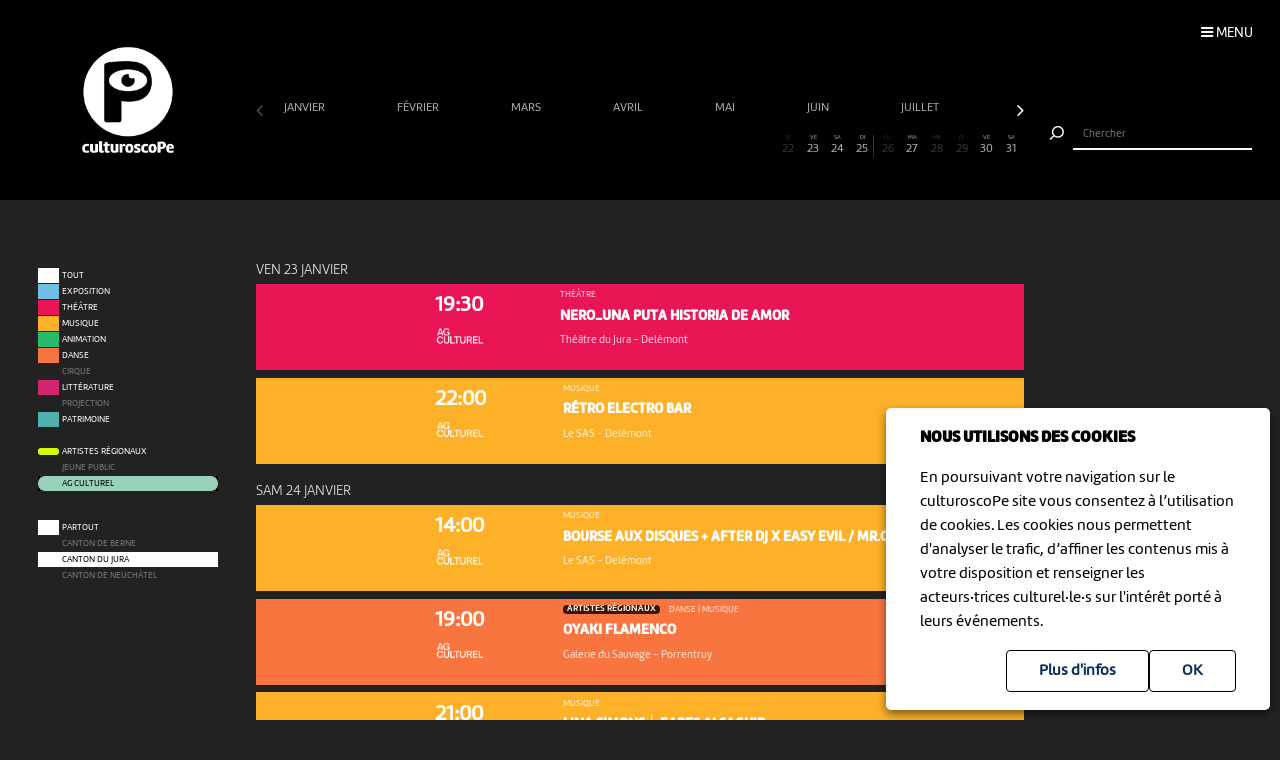

--- FILE ---
content_type: text/html; charset=UTF-8
request_url: https://www.culturoscope.ch/ag-culturel/cantonnbspdu-jura/08-2024
body_size: 9900
content:

<!DOCTYPE html>
<html lang="fr">
<head>
    <meta charset="UTF-8">
    <title>culturoscope — l’agenda culturel de l’arc jurassien</title>

    <meta name="description" content="Le culturoscope est l’agenda de toute la culture de l’arc jurassien, du Canton du Jura à celui de Neuchâtel en passant par le Jura bernois et la ville de Bienne.">
    <meta name="keywords" content="patrimoine grand chasseral orval erguel jura berne bienne sortir famille agenda culture musique milvignes théâtre danse cirque exposition concert festival exposition art littérature #cultureju #culturejube neuchatel agenda la chaux-de-fonds jura3lacs #j3l">
    <meta name="viewport" content="width=device-width, initial-scale=1, maximum-scale=1.0, minimum-scale=1.0, user-scalable=no">
    <meta name="theme-color" content="#333">

    <meta property="fb:app_id" content="1360897840723386"/>
    <meta property="og:type" content="website"/>
    <meta property="og:title" content="culturoscope — l’agenda culturel de l’arc jurassien"/>
    <meta property="og:url"
          content="https://www.culturoscope.ch/ag-culturel/cantonnbspdu-jura/08-2024"/>
    <meta property="og:description" content="Le culturoscope est l’agenda de toute la culture de l’arc jurassien, du Canton du Jura à celui de Neuchâtel en passant par le Jura bernois et la ville de Bienne."/>
    <meta property="og:site_name" content="culturoscoPe"/>
    <meta property="og:updated_time" content="1769039501"/>

  
      <meta property="og:image" content="https://www.culturoscope.ch/img/logo-rs.png">
    <meta property="og:image:width" content="1200" /><meta property="og:image:height" content="628" />
  

    <script src="https://ajax.googleapis.com/ajax/libs/jquery/3.2.1/jquery.min.js" ></script>
    <link rel="stylesheet" href="https://stackpath.bootstrapcdn.com/bootstrap/4.3.1/css/bootstrap.min.css" integrity="sha384-ggOyR0iXCbMQv3Xipma34MD+dH/1fQ784/j6cY/iJTQUOhcWr7x9JvoRxT2MZw1T" crossorigin="anonymous">
    <link rel="stylesheet" media='screen' href="https://maxcdn.bootstrapcdn.com/font-awesome/4.7.0/css/font-awesome.min.css" async>



  

    <link rel="apple-touch-icon" sizes="180x180" href="/favicon/apple-touch-icon.png">
    <link rel="icon" type="image/png" sizes="32x32" href="/favicon/favicon-32x32.png">
    <link rel="icon" type="image/png" sizes="16x16" href="/favicon/favicon-16x16.png">
    <link rel="manifest" href="/favicon/manifest.json">
    <link rel="shortcut icon" href="/favicon/favicon.ico">
    <meta name="msapplication-config" content="/favicon/browserconfig.xml">

    <link rel="stylesheet" href="/css/marine.css"/>
    <link rel="stylesheet" media='screen' href="/css/general.css?v=1.14q"/>
<!--    <link rel='stylesheet' media='screen and (min-width: 320px) and (max-width: 480px)' href="--><!--/css/mobile.css--><!--"/>-->
<!--    <link rel='stylesheet' media='screen and (device-width: 768px), (pointer: coarse)' href="--><!--/css/mobile.css--><!--"/>-->
    <link rel='stylesheet' media='screen and (max-device-width: 768px)' href="/css/mobile.css?v=1.14q"/>
  
  


  
  
    <script async src="https://www.googletagmanager.com/gtag/js?id=UA-114278497-1"></script>
    <script>
        window.dataLayer = window.dataLayer || [];

        function gtag() {
            dataLayer.push(arguments);
        }

        gtag('js', new Date());

        gtag('config', 'UA-114278497-1');
    </script>


</head>
<body id='ag-culturel' class='cantonnbspdu-jura   '>
 <form method='post' id='frmRGPD'><input type='hidden' name='rgpd' value='1' /><div id='rgpd'><p><strong>NOUS UTILISONS DES COOKIES</strong></p><p>En poursuivant votre navigation sur le culturoscoPe site vous consentez à l’utilisation de cookies. Les cookies nous permettent d'analyser le trafic, d’affiner les contenus mis à votre disposition et renseigner les acteurs·trices culturel·le·s sur l'intérêt porté à leurs événements.</p><input type='submit' class='ghost' value='OK'/>&nbsp;<a href='/declaration_rgpd'  class='ghost'>Plus d'infos</a>&nbsp;</div></form><nav id='nav'>

    <div class='items'>

        <a href='/agenda' >Agenda</a>
        <a href='/pdf' >Agenda PDF</a>
        <a href='/presentation' >Présentation</a>
        <a href='/equipe' >L'équipe</a>
        <a href='/presse' >Presse</a>
        <a href='/a_propos' >À propos</a>
        <a href='/ressources'  >Ressources</a>
        <a href='/faq' >Annoncer votre événement</a>
        <a href='/soutien' >Nous soutenir</a>
      <a href='/compte' >Connexion / Inscription</a>
        <a href='/contact' >Contact</a>

    </div>

    <div class='app-links'>
        <a href='https://itunes.apple.com/WebObjects/MZStore.woa/wa/viewSoftware?id=1165972897&mt=8'
           target='_blank'><img src='/img/b-appstore.png' alt="Télécharger dans l'App Store"></a>
<!--        <a href='https://play.google.com/store/apps/details?id=ch.giorgianni_moeschler.panorama' target='_blank'><img-->
<!--                    src='/img/b-googleplay--><!--.png' alt="Disponible sur Google Play"></a>-->
    </div>

<!--    <div class='contact'>-->
<!---->
<!--        <a href='mailto:culturoscope@forumculture.ch'>culturoscope@forumculture.ch</a><br/>-->
<!--        42, H.F. Sandoz<br/>-->
<!--        2710 Tavannes-->
<!--    </div>-->


</nav>


<div id='menu-button'>
    <span>Menu</span>
</div>

<div id='wrapper'>
    <div id="header">

        <a href='/agenda'><h1>culturoscoPe</h1></a>

      
          <div id='filter-button'>
              <div>
                  <i class='fa fa-filter'></i>
                 <span style='color:rgb()'></span>               </div>
          </div>

      
        <div id='search-button'>
            <div>
                <i class='fa fa-search'></i>
            </div>
        </div>


    </div> <!-- /header -->

    <div id='search'>
        <form method='post' action='/agenda' id='frmSearch'>
            <button type='submit'><img src='/img/b-search.png' alt='Chercher'/></button>
            <input type='search' id='search-field' name='search_string' value="" autocomplete="off"
                   placeholder="Chercher"/>
            <div id='cancel-button'><img src='/img/b-cancel.png' alt='Annuler'/></div>
            <ul id='suggestions'>

            </ul>


        </form>
    </div>


    <div id='content' class='container row '>

      

<div id="timeline">

    <div class='months scrollbar'>
        <div class='arrow left disabled'><i class='fa fa-angle-left'></i></div>
        <div class='scroll'>
            <a  class="ui"  href='/ag-culturel/cantonnbspdu-jura/01-2026' data-ui_btn='month' data-ui_value='01-2026' >janvier&nbsp;</a><a  class="ui"  href='/ag-culturel/cantonnbspdu-jura/02-2026' data-ui_btn='month' data-ui_value='02-2026' >février&nbsp;</a><a  class="ui"  href='/ag-culturel/cantonnbspdu-jura/03-2026' data-ui_btn='month' data-ui_value='03-2026' >mars&nbsp;</a><a  class="ui"  href='/ag-culturel/cantonnbspdu-jura/04-2026' data-ui_btn='month' data-ui_value='04-2026' >avril&nbsp;</a><a  class="ui"  href='/ag-culturel/cantonnbspdu-jura/05-2026' data-ui_btn='month' data-ui_value='05-2026' >mai&nbsp;</a><a  class="ui"  href='/ag-culturel/cantonnbspdu-jura/06-2026' data-ui_btn='month' data-ui_value='06-2026' >juin&nbsp;</a><a  class="ui"  href='/ag-culturel/cantonnbspdu-jura/07-2026' data-ui_btn='month' data-ui_value='07-2026' >juillet&nbsp;</a><a  class="ui"  href='/ag-culturel/cantonnbspdu-jura/08-2026' data-ui_btn='month' data-ui_value='08-2026' >août&nbsp;</a><a  class="ui"  href='/ag-culturel/cantonnbspdu-jura/09-2026' data-ui_btn='month' data-ui_value='09-2026' >septembre&nbsp;</a><a  class="ui"  href='/ag-culturel/cantonnbspdu-jura/10-2026' data-ui_btn='month' data-ui_value='10-2026' >octobre&nbsp;</a><a  class="ui"  href='/ag-culturel/cantonnbspdu-jura/11-2026' data-ui_btn='month' data-ui_value='11-2026' >novembre&nbsp;</a><a  class="ui"  href='/ag-culturel/cantonnbspdu-jura/12-2026' data-ui_btn='month' data-ui_value='12-2026' >décembre&nbsp;</a><a  class="ui"  href='/ag-culturel/cantonnbspdu-jura/01-2027' data-ui_btn='month' data-ui_value='01-2027' >janvier&nbsp;</a><a  class="empty"  href='/ag-culturel/cantonnbspdu-jura/02-2027' data-ui_btn='month' data-ui_value='02-2027' >février&nbsp;</a><a  class="ui"  href='/ag-culturel/cantonnbspdu-jura/03-2027' data-ui_btn='month' data-ui_value='03-2027' >mars&nbsp;</a><a  class="empty"  href='/ag-culturel/cantonnbspdu-jura/04-2027' data-ui_btn='month' data-ui_value='04-2027' >avril&nbsp;</a><a  class="ui"  href='/ag-culturel/cantonnbspdu-jura/05-2027' data-ui_btn='month' data-ui_value='05-2027' >mai&nbsp;</a><a  class="empty"  href='/ag-culturel/cantonnbspdu-jura/06-2027' data-ui_btn='month' data-ui_value='06-2027' >juin&nbsp;</a><a  class="empty"  href='/ag-culturel/cantonnbspdu-jura/07-2027' data-ui_btn='month' data-ui_value='07-2027' >juillet&nbsp;</a><a  class="empty"  href='/ag-culturel/cantonnbspdu-jura/08-2027' data-ui_btn='month' data-ui_value='08-2027' >août&nbsp;</a><a  class="empty"  href='/ag-culturel/cantonnbspdu-jura/09-2027' data-ui_btn='month' data-ui_value='09-2027' >septembre&nbsp;</a><a  class="ui"  href='/ag-culturel/cantonnbspdu-jura/10-2027' data-ui_btn='month' data-ui_value='10-2027' >octobre&nbsp;</a><a  class="empty"  href='/ag-culturel/cantonnbspdu-jura/11-2027' data-ui_btn='month' data-ui_value='11-2027' >novembre&nbsp;</a><a  class="empty"  href='/ag-culturel/cantonnbspdu-jura/12-2027' data-ui_btn='month' data-ui_value='12-2027' >décembre&nbsp;</a><a  class="empty"  href='/ag-culturel/cantonnbspdu-jura/01-2028' data-ui_btn='month' data-ui_value='01-2028' >janvier&nbsp;</a><a  class="empty"  href='/ag-culturel/cantonnbspdu-jura/02-2028' data-ui_btn='month' data-ui_value='02-2028' >février&nbsp;</a><a  class="empty"  href='/ag-culturel/cantonnbspdu-jura/03-2028' data-ui_btn='month' data-ui_value='03-2028' >mars&nbsp;</a><a  class="empty"  href='/ag-culturel/cantonnbspdu-jura/04-2028' data-ui_btn='month' data-ui_value='04-2028' >avril&nbsp;</a><a  class="ui"  href='/ag-culturel/cantonnbspdu-jura/05-2028' data-ui_btn='month' data-ui_value='05-2028' >mai&nbsp;</a><a  class="empty"  href='/ag-culturel/cantonnbspdu-jura/06-2028' data-ui_btn='month' data-ui_value='06-2028' >juin&nbsp;</a><a  class="empty"  href='/ag-culturel/cantonnbspdu-jura/07-2028' data-ui_btn='month' data-ui_value='07-2028' >juillet&nbsp;</a><a  class="empty"  href='/ag-culturel/cantonnbspdu-jura/08-2028' data-ui_btn='month' data-ui_value='08-2028' >août&nbsp;</a><a  class="empty"  href='/ag-culturel/cantonnbspdu-jura/09-2028' data-ui_btn='month' data-ui_value='09-2028' >septembre&nbsp;</a><a  class="empty"  href='/ag-culturel/cantonnbspdu-jura/10-2028' data-ui_btn='month' data-ui_value='10-2028' >octobre&nbsp;</a><a  class="empty"  href='/ag-culturel/cantonnbspdu-jura/11-2028' data-ui_btn='month' data-ui_value='11-2028' >novembre&nbsp;</a><a  class="empty"  href='/ag-culturel/cantonnbspdu-jura/12-2028' data-ui_btn='month' data-ui_value='12-2028' >décembre&nbsp;</a><a  class="empty"  href='/ag-culturel/cantonnbspdu-jura/01-2029' data-ui_btn='month' data-ui_value='01-2029' >janvier&nbsp;</a><a  class="empty"  href='/ag-culturel/cantonnbspdu-jura/02-2029' data-ui_btn='month' data-ui_value='02-2029' >février&nbsp;</a><a  class="empty"  href='/ag-culturel/cantonnbspdu-jura/03-2029' data-ui_btn='month' data-ui_value='03-2029' >mars&nbsp;</a><a  class="empty"  href='/ag-culturel/cantonnbspdu-jura/04-2029' data-ui_btn='month' data-ui_value='04-2029' >avril&nbsp;</a><a  class="empty"  href='/ag-culturel/cantonnbspdu-jura/05-2029' data-ui_btn='month' data-ui_value='05-2029' >mai&nbsp;</a><a  class="empty"  href='/ag-culturel/cantonnbspdu-jura/06-2029' data-ui_btn='month' data-ui_value='06-2029' >juin&nbsp;</a><a  class="empty"  href='/ag-culturel/cantonnbspdu-jura/07-2029' data-ui_btn='month' data-ui_value='07-2029' >juillet&nbsp;</a><a  class="empty"  href='/ag-culturel/cantonnbspdu-jura/08-2029' data-ui_btn='month' data-ui_value='08-2029' >août&nbsp;</a><a  class="empty"  href='/ag-culturel/cantonnbspdu-jura/09-2029' data-ui_btn='month' data-ui_value='09-2029' >septembre&nbsp;</a><a  class="empty"  href='/ag-culturel/cantonnbspdu-jura/10-2029' data-ui_btn='month' data-ui_value='10-2029' >octobre&nbsp;</a><a  class="empty"  href='/ag-culturel/cantonnbspdu-jura/11-2029' data-ui_btn='month' data-ui_value='11-2029' >novembre&nbsp;</a><a  class="empty"  href='/ag-culturel/cantonnbspdu-jura/12-2029' data-ui_btn='month' data-ui_value='12-2029' >décembre&nbsp;</a><a  class="empty"  href='/ag-culturel/cantonnbspdu-jura/01-2030' data-ui_btn='month' data-ui_value='01-2030' >janvier&nbsp;</a>        </div>
        <div class='arrow right'><i class='fa fa-angle-right'></i></div>
    </div>


    <div class='month'>

        <a href='' data-id='date-2026-01-01' data-ui_btn='day' class='empty   passed  day ui' id='day-2026-01-01'><span> JE </span> 1</a><a href='' data-id='date-2026-01-02' data-ui_btn='day' class='empty   passed  day ui' id='day-2026-01-02'><span> VE </span> 2</a><a href='' data-id='date-2026-01-03' data-ui_btn='day' class='empty sam  passed  day ui' id='day-2026-01-03'><span> SA </span> 3</a><a href='' data-id='date-2026-01-04' data-ui_btn='day' class='empty dim  passed  day ui' id='day-2026-01-04'><span> DI </span> 4</a><a href='' data-id='date-2026-01-05' data-ui_btn='day' class='empty   passed  day ui' id='day-2026-01-05'><span> LU </span> 5</a><a href='' data-id='date-2026-01-06' data-ui_btn='day' class='empty   passed  day ui' id='day-2026-01-06'><span> MA </span> 6</a><a href='' data-id='date-2026-01-07' data-ui_btn='day' class='empty   passed  day ui' id='day-2026-01-07'><span> ME </span> 7</a><a href='' data-id='date-2026-01-08' data-ui_btn='day' class='empty   passed  day ui' id='day-2026-01-08'><span> JE </span> 8</a><a href='' data-id='date-2026-01-09' data-ui_btn='day' class='empty   passed  day ui' id='day-2026-01-09'><span> VE </span> 9</a><a href='' data-id='date-2026-01-10' data-ui_btn='day' class=' sam  passed  day ui' id='day-2026-01-10'><span> SA </span> 10</a><a href='' data-id='date-2026-01-11' data-ui_btn='day' class='empty dim  passed  day ui' id='day-2026-01-11'><span> DI </span> 11</a><a href='' data-id='date-2026-01-12' data-ui_btn='day' class='empty   passed  day ui' id='day-2026-01-12'><span> LU </span> 12</a><a href='' data-id='date-2026-01-13' data-ui_btn='day' class='empty   passed  day ui' id='day-2026-01-13'><span> MA </span> 13</a><a href='' data-id='date-2026-01-14' data-ui_btn='day' class='empty   passed  day ui' id='day-2026-01-14'><span> ME </span> 14</a><a href='' data-id='date-2026-01-15' data-ui_btn='day' class='empty   passed  day ui' id='day-2026-01-15'><span> JE </span> 15</a><a href='' data-id='date-2026-01-16' data-ui_btn='day' class='   passed  day ui' id='day-2026-01-16'><span> VE </span> 16</a><a href='' data-id='date-2026-01-17' data-ui_btn='day' class='empty sam  passed  day ui' id='day-2026-01-17'><span> SA </span> 17</a><a href='' data-id='date-2026-01-18' data-ui_btn='day' class='empty dim  passed  day ui' id='day-2026-01-18'><span> DI </span> 18</a><a href='' data-id='date-2026-01-19' data-ui_btn='day' class='empty   passed  day ui' id='day-2026-01-19'><span> LU </span> 19</a><a href='' data-id='date-2026-01-20' data-ui_btn='day' class='empty   passed  day ui' id='day-2026-01-20'><span> MA </span> 20</a><a href='' data-id='date-2026-01-21' data-ui_btn='day' class='empty   passed  day ui' id='day-2026-01-21'><span> ME </span> 21</a><a href='' data-id='date-2026-01-22' data-ui_btn='day' class='empty   day ui' id='day-2026-01-22'><span> JE </span> 22</a><a href='' data-id='date-2026-01-23' data-ui_btn='day' class='   day ui' id='day-2026-01-23'><span> VE </span> 23</a><a href='' data-id='date-2026-01-24' data-ui_btn='day' class=' sam  day ui' id='day-2026-01-24'><span> SA </span> 24</a><a href='' data-id='date-2026-01-25' data-ui_btn='day' class=' dim  day ui' id='day-2026-01-25'><span> DI </span> 25</a><a href='' data-id='date-2026-01-26' data-ui_btn='day' class='empty   day ui' id='day-2026-01-26'><span> LU </span> 26</a><a href='' data-id='date-2026-01-27' data-ui_btn='day' class='   day ui' id='day-2026-01-27'><span> MA </span> 27</a><a href='' data-id='date-2026-01-28' data-ui_btn='day' class='empty   day ui' id='day-2026-01-28'><span> ME </span> 28</a><a href='' data-id='date-2026-01-29' data-ui_btn='day' class='empty   day ui' id='day-2026-01-29'><span> JE </span> 29</a><a href='' data-id='date-2026-01-30' data-ui_btn='day' class='   day ui' id='day-2026-01-30'><span> VE </span> 30</a><a href='' data-id='date-2026-01-31' data-ui_btn='day' class=' sam  day ui' id='day-2026-01-31'><span> SA </span> 31</a>
    </div>
</div>


<div id="filters">

    <div id="cat-filter" class="filter scrollbar">

        <div class='arrow left disabled'><i class='fa fa-angle-left'></i></div>

        <div class='scroll'>

            <a href='/tous-les-evenements/cantonnbspdu-jura/08-2024/' class='main ui' data-ui_btn='cat' data-ui_value='tout'>
                <div class='bg'></div>
                <div class='lbl'>Tout</div>
            </a>
            <a   class="ui"  href='/exposition/cantonnbspdu-jura/08-2024' data-ui_btn='cat' data-ui_value='EX'><div class='bg' style='background:rgb(109,192,228)' ></div><div class='lbl'>Exposition</div></a><a   class="ui"  href='/theatre/cantonnbspdu-jura/08-2024' data-ui_btn='cat' data-ui_value='TH'><div class='bg' style='background:rgb(233,21,85)' ></div><div class='lbl'>Théâtre</div></a><a   class="ui"  href='/musique/cantonnbspdu-jura/08-2024' data-ui_btn='cat' data-ui_value='MU'><div class='bg' style='background:rgb(252,177,41)' ></div><div class='lbl'>Musique</div></a><a   class="ui"  href='/animation/cantonnbspdu-jura/08-2024' data-ui_btn='cat' data-ui_value='AN'><div class='bg' style='background:rgb(38,186,105)' ></div><div class='lbl'>Animation</div></a><a   class="ui"  href='/danse/cantonnbspdu-jura/08-2024' data-ui_btn='cat' data-ui_value='DA'><div class='bg' style='background:rgb(248,117,64)' ></div><div class='lbl'>Danse</div></a><a   class="empty"  href='/cirque/cantonnbspdu-jura/08-2024' data-ui_btn='cat' data-ui_value='CI'><div class='bg' style='background:rgb(134,98,190)' ></div><div class='lbl'>Cirque</div></a><a   class="ui"  href='/litterature/cantonnbspdu-jura/08-2024' data-ui_btn='cat' data-ui_value='LI'><div class='bg' style='background:rgb(209,37,109)' ></div><div class='lbl'>Littérature</div></a><a   class="empty"  href='/projection/cantonnbspdu-jura/08-2024' data-ui_btn='cat' data-ui_value='PR'><div class='bg' style='background:rgb(54,49,112)' ></div><div class='lbl'>Projection</div></a><a   class="ui"  href='/patrimoine/cantonnbspdu-jura/08-2024' data-ui_btn='cat' data-ui_value='PA'><div class='bg' style='background:rgb(82,176,174)' ></div><div class='lbl'>Patrimoine</div></a><div class='sep'></div><a  class="label ui "  href='/artistes-regionaux/cantonnbspdu-jura/08-2024' data-ui_btn='lbl' data-ui_value='CREATION'><div class='bg' style='background:rgb(211, 255, 1)' ></div><div class='lbl'>Artistes régionaux</div></a><a   class="empty label"  href='/jeune-public/cantonnbspdu-jura/08-2024' data-ui_btn='lbl' data-ui_value='YOUNGPUBLIC'><div class='bg' style='background:rgb(247, 56, 190)' ></div><div class='lbl'>Jeune public</div></a><a   class="selected label"  href='/ag-culturel/cantonnbspdu-jura/08-2024' data-ui_btn='lbl' data-ui_value='20ans100francs'><div class='bg' style='background:#99D1B8'></div><div class='lbl'>AG Culturel</div></a>        </div>
        <div class='arrow right'><i class='fa fa-angle-right'></i></div>
    </div>

    <div id="zone-filter" class="filter scrollbar">
        <div class='arrow left disabled'><i class='fa fa-angle-left'></i></div>
        <div class='scroll'>
            <a href='/ag-culturel/toutes-les-regions/08-2024' class='main ui' data-ui_btn='zone' data-ui_value='partout'>
                <div class='bg'></div>
                <div class='lbl'>Partout</div>
            </a>
            <a   class="empty"  href='/ag-culturel/canton-de-berne/08-2024' data-ui_btn='zone' data-ui_value='BE' ><div class='bg'></div><div class='lbl'>Canton de Berne</div></a><a   class="selected ui"  href='/ag-culturel/cantonnbspdu-jura/08-2024' data-ui_btn='zone' data-ui_value='JU' ><div class='bg'></div><div class='lbl'>Canton&nbsp;du Jura</div></a><a   class="empty"  href='/ag-culturel/canton-de-neuchatel/08-2024' data-ui_btn='zone' data-ui_value='NE' ><div class='bg'></div><div class='lbl'>Canton de Neuchâtel</div></a>        </div>
        <div class='arrow right'><i class='fa fa-angle-right'></i></div>
    </div>

</div>


<div id="content-wrapper">
    <div class="evts-list">

        
        <div class='list-header text-uppercase' data-date='2026-01-23' id='date-2026-01-23'><div>ven 23 janvier </div></div><div class='evt-item' style='background:rgb(233,21,85); color: white ' data-date='2026-01-23'><div class='evt-date'><a href='/detail/42834-nerouna-puta-historia-de-amor' class='btn-action'  data-edid='42834' data-action='detail'><div><span class='big'>19:30</span></div><img src='https://www.culturoscope.ch/img/agculturel-evenement.png' alt='AG Culturel'  class=' operation_20ans100francs liste'/></div><div class='evt-image'><a href='https://culturoscope.ch/detail/42834-nerouna-puta-historia-de-amor' class='btn-action'  data-edid='42834' data-action='detail'><div class='lazy' data-src='https://www.culturoscope.ch/uploads/400_400_CS-IIWPQrKCPV-577.jpg' ></div></a></div><div class='evt-infos'><a href='https://culturoscope.ch/detail/42834-nerouna-puta-historia-de-amor' class='btn-action'  data-edid='42834' data-action='detail'><h4>Théâtre</h4><h3 id='event-title'>Nero_una puta historia de amor</h3><h5>Théâtre du Jura <span>-</span> Delémont</h5></a></div><div class='evt-action'><a class='detail-button btn  rounded-0 mx-1 text-uppercase btn-action' href='/detail/42834-nerouna-puta-historia-de-amor' data-edid='42834' data-action='detail' data-toggle='tooltip' data-placement='right' title="Plus d'informations"><span>Détails</span><i class='fa fa-plus'></i> </a><a class='site-button btn rounded-0 mx-1 text-uppercase btn-action' href='https://theatre-du-jura.ch/f/programme/detail/577-nero' target='_blank' data-edid='42834' data-action='site'  data-toggle='tooltip' data-placement='right' title="Consulter le site de l'organisateur"><span>Site</span><i class='fa fa-globe'></i> </a><a  class='billeterie-button btn rounded-0 mx-1 text-uppercase btn-action' href='https://billetterie.theatre-du-jura.ch/selection/event/date?productId=10229382532989' target='_blank' data-edid='42834' data-action='billeterie'  data-toggle='tooltip' data-placement='right' title="Acheter des billets" ><span>Billetterie</span><i class='fa fa-ticket'></i> </a><div class='share-buttons'><a href='https://www.facebook.com/sharer/sharer.php?u=https%3A%2F%2Fwww.culturoscope.ch%2Fag-culturel%2Fcantonnbspdu-jura%2F08-2024' class='btn  rounded-0 mx-1 text-uppercase btn-action share' data-edid='42834' data-action='partage-fb' data-toggle='tooltip' data-placement='right' title="Partager sur facebook" ><span> Partager</span><i class='fa fa-facebook-square'></i></a></div></div></div><div class='evt-item' style='background:rgb(252,177,41); color: white ' data-date='2026-01-23'><div class='evt-date'><a href='/detail/48613-retro-electro-bar' class='btn-action'  data-edid='48613' data-action='detail'><div><span class='big'>22:00</span></div><img src='https://www.culturoscope.ch/img/agculturel-evenement.png' alt='AG Culturel'  class=' operation_20ans100francs liste'/></div><div class='evt-image'><a href='https://culturoscope.ch/detail/48613-retro-electro-bar' class='btn-action'  data-edid='48613' data-action='detail'><div class='lazy' data-src='https://www.culturoscope.ch/uploads/400_400_CS-GRiHRFCk79-13302401.jpg' ></div></a></div><div class='evt-infos'><a href='https://culturoscope.ch/detail/48613-retro-electro-bar' class='btn-action'  data-edid='48613' data-action='detail'><h4>Musique</h4><h3 id='event-title'>RÉTRO ELECTRO BAR</h3><h5>Le SAS <span>-</span> Delémont</h5></a></div><div class='evt-action'><a class='detail-button btn  rounded-0 mx-1 text-uppercase btn-action' href='/detail/48613-retro-electro-bar' data-edid='48613' data-action='detail' data-toggle='tooltip' data-placement='right' title="Plus d'informations"><span>Détails</span><i class='fa fa-plus'></i> </a><a class='site-button btn rounded-0 mx-1 text-uppercase btn-action' href='https://www.sasdelemont.ch/fr/detail/retro-electro-bar-13302401.html' target='_blank' data-edid='48613' data-action='site'  data-toggle='tooltip' data-placement='right' title="Consulter le site de l'organisateur"><span>Site</span><i class='fa fa-globe'></i> </a><div class='share-buttons'><a href='https://www.facebook.com/sharer/sharer.php?u=https%3A%2F%2Fwww.culturoscope.ch%2Fag-culturel%2Fcantonnbspdu-jura%2F08-2024' class='btn  rounded-0 mx-1 text-uppercase btn-action share' data-edid='48613' data-action='partage-fb' data-toggle='tooltip' data-placement='right' title="Partager sur facebook" ><span> Partager</span><i class='fa fa-facebook-square'></i></a></div></div></div><div class='list-header text-uppercase' data-date='2026-01-24' id='date-2026-01-24'><div>sam 24 janvier </div></div><div class='evt-item' style='background:rgb(252,177,41); color: white ' data-date='2026-01-24'><div class='evt-date'><a href='/detail/48764-bourse-aux-disques-after-dj-x-easy-evil-mrcheeky-ft-dj-vahid' class='btn-action'  data-edid='48764' data-action='detail'><div><span class='big'>14:00</span></div><img src='https://www.culturoscope.ch/img/agculturel-evenement.png' alt='AG Culturel'  class=' operation_20ans100francs liste'/></div><div class='evt-image'><a href='https://culturoscope.ch/detail/48764-bourse-aux-disques-after-dj-x-easy-evil-mrcheeky-ft-dj-vahid' class='btn-action'  data-edid='48764' data-action='detail'><div class='lazy' data-src='https://www.culturoscope.ch/uploads/400_400_CS-GRiHRFCk79-13302413.jpg' ></div></a></div><div class='evt-infos'><a href='https://culturoscope.ch/detail/48764-bourse-aux-disques-after-dj-x-easy-evil-mrcheeky-ft-dj-vahid' class='btn-action'  data-edid='48764' data-action='detail'><h4>Musique</h4><h3 id='event-title'>BOURSE AUX DISQUES + AFTER DJ X EASY EVIL / MR.CHEEKY...</h3><h5>Le SAS <span>-</span> Delémont</h5></a></div><div class='evt-action'><a class='detail-button btn  rounded-0 mx-1 text-uppercase btn-action' href='/detail/48764-bourse-aux-disques-after-dj-x-easy-evil-mrcheeky-ft-dj-vahid' data-edid='48764' data-action='detail' data-toggle='tooltip' data-placement='right' title="Plus d'informations"><span>Détails</span><i class='fa fa-plus'></i> </a><a class='site-button btn rounded-0 mx-1 text-uppercase btn-action' href='https://www.sasdelemont.ch/fr/detail/bourse-aux-disques-after-dj-x-easy-evil-/-mr.cheeky-ft.-dj-vahid-13302413.html' target='_blank' data-edid='48764' data-action='site'  data-toggle='tooltip' data-placement='right' title="Consulter le site de l'organisateur"><span>Site</span><i class='fa fa-globe'></i> </a><div class='share-buttons'><a href='https://www.facebook.com/sharer/sharer.php?u=https%3A%2F%2Fwww.culturoscope.ch%2Fag-culturel%2Fcantonnbspdu-jura%2F08-2024' class='btn  rounded-0 mx-1 text-uppercase btn-action share' data-edid='48764' data-action='partage-fb' data-toggle='tooltip' data-placement='right' title="Partager sur facebook" ><span> Partager</span><i class='fa fa-facebook-square'></i></a></div></div></div><div class='evt-item' style='background:rgb(248,117,64); color: white ' data-date='2026-01-24'><div class='evt-date'><a href='/detail/48746-oyaki-flamenco' class='btn-action'  data-edid='48746' data-action='detail'><div><span class='big'>19:00</span></div><img src='https://www.culturoscope.ch/img/agculturel-evenement.png' alt='AG Culturel'  class=' operation_20ans100francs liste'/></div><div class='evt-image'><a href='https://culturoscope.ch/detail/48746-oyaki-flamenco' class='btn-action'  data-edid='48746' data-action='detail'><div class='lazy' data-src='https://www.culturoscope.ch/uploads/400_400_oyaki_flamenco_fb_2.png' ></div></a></div><div class='evt-infos'><a href='https://culturoscope.ch/detail/48746-oyaki-flamenco' class='btn-action'  data-edid='48746' data-action='detail'><h4><div class='evt-labels'><div class='evt-label CREATION' >Artistes régionaux</div></div>Danse | Musique</h4><h3 id='event-title'>Oyaki Flamenco</h3><h5>Galerie du Sauvage <span>-</span> Porrentruy</h5></a></div><div class='evt-action'><a class='detail-button btn  rounded-0 mx-1 text-uppercase btn-action' href='/detail/48746-oyaki-flamenco' data-edid='48746' data-action='detail' data-toggle='tooltip' data-placement='right' title="Plus d'informations"><span>Détails</span><i class='fa fa-plus'></i> </a><a class='site-button btn rounded-0 mx-1 text-uppercase btn-action' href='https://muzak.ch/concert/oyaki-flamenco' target='_blank' data-edid='48746' data-action='site'  data-toggle='tooltip' data-placement='right' title="Consulter le site de l'organisateur"><span>Site</span><i class='fa fa-globe'></i> </a><div class='share-buttons'><a href='https://www.facebook.com/sharer/sharer.php?u=https%3A%2F%2Fwww.culturoscope.ch%2Fag-culturel%2Fcantonnbspdu-jura%2F08-2024' class='btn  rounded-0 mx-1 text-uppercase btn-action share' data-edid='48746' data-action='partage-fb' data-toggle='tooltip' data-placement='right' title="Partager sur facebook" ><span> Partager</span><i class='fa fa-facebook-square'></i></a></div></div></div><div class='evt-item' style='background:rgb(252,177,41); color: white ' data-date='2026-01-24'><div class='evt-date'><a href='/detail/48071-lina-simons-fares-alsaghir' class='btn-action'  data-edid='48071' data-action='detail'><div><span class='big'>21:00</span></div><img src='https://www.culturoscope.ch/img/agculturel-evenement.png' alt='AG Culturel'  class=' operation_20ans100francs liste'/></div><div class='evt-image'><a href='https://culturoscope.ch/detail/48071-lina-simons-fares-alsaghir' class='btn-action'  data-edid='48071' data-action='detail'><div class='lazy' data-src='https://www.culturoscope.ch/uploads/400_400_CS-JYJ41GJD1P-1740.jpg' ></div></a></div><div class='evt-infos'><a href='https://culturoscope.ch/detail/48071-lina-simons-fares-alsaghir' class='btn-action'  data-edid='48071' data-action='detail'><h4>Musique</h4><h3 id='event-title'>LINA SIMONS │ FARES ALSAGHIR</h3><h5>Café du Soleil <span>-</span> Saignelégier</h5></a></div><div class='evt-action'><a class='detail-button btn  rounded-0 mx-1 text-uppercase btn-action' href='/detail/48071-lina-simons-fares-alsaghir' data-edid='48071' data-action='detail' data-toggle='tooltip' data-placement='right' title="Plus d'informations"><span>Détails</span><i class='fa fa-plus'></i> </a><a class='site-button btn rounded-0 mx-1 text-uppercase btn-action' href='http://www.cafe-du-soleil.ch/espace-culturel/programme/actuel/detail/lina-simons-fares-alsaghir_1740' target='_blank' data-edid='48071' data-action='site'  data-toggle='tooltip' data-placement='right' title="Consulter le site de l'organisateur"><span>Site</span><i class='fa fa-globe'></i> </a><div class='share-buttons'><a href='https://www.facebook.com/sharer/sharer.php?u=https%3A%2F%2Fwww.culturoscope.ch%2Fag-culturel%2Fcantonnbspdu-jura%2F08-2024' class='btn  rounded-0 mx-1 text-uppercase btn-action share' data-edid='48071' data-action='partage-fb' data-toggle='tooltip' data-placement='right' title="Partager sur facebook" ><span> Partager</span><i class='fa fa-facebook-square'></i></a></div></div></div><div class='list-header text-uppercase' data-date='2026-01-25' id='date-2026-01-25'><div>dim 25 janvier </div></div><div class='evt-item' style='background:rgb(38,186,105); color: white ' data-date='2026-01-25'><div class='evt-date'><a href='/detail/48913-la-chapelle-du-vorbourg-se-devoile' class='btn-action'  data-edid='48913' data-action='detail'><div><span class='big'>15:00</span></div><img src='https://www.culturoscope.ch/img/agculturel-evenement.png' alt='AG Culturel'  class=' operation_20ans100francs liste'/></div><div class='evt-image'><a href='https://culturoscope.ch/detail/48913-la-chapelle-du-vorbourg-se-devoile' class='btn-action'  data-edid='48913' data-action='detail'><div class='lazy' data-src='https://www.culturoscope.ch/uploads/400_400_CS-czJ0RwHRWB-1725.jpg' ></div></a></div><div class='evt-infos'><a href='https://culturoscope.ch/detail/48913-la-chapelle-du-vorbourg-se-devoile' class='btn-action'  data-edid='48913' data-action='detail'><h4>Animation</h4><h3 id='event-title'>La Chapelle du Vorbourg se dévoile</h3><h5>Musée Jurassien d'Art et d'Histoire <span>-</span> Delémont</h5></a></div><div class='evt-action'><a class='detail-button btn  rounded-0 mx-1 text-uppercase btn-action' href='/detail/48913-la-chapelle-du-vorbourg-se-devoile' data-edid='48913' data-action='detail' data-toggle='tooltip' data-placement='right' title="Plus d'informations"><span>Détails</span><i class='fa fa-plus'></i> </a><a class='site-button btn rounded-0 mx-1 text-uppercase btn-action' href='https://www.mjah.ch/f/agenda/detail/1725-la-chapelle-du-vorbourg-se-devoile' target='_blank' data-edid='48913' data-action='site'  data-toggle='tooltip' data-placement='right' title="Consulter le site de l'organisateur"><span>Site</span><i class='fa fa-globe'></i> </a><div class='share-buttons'><a href='https://www.facebook.com/sharer/sharer.php?u=https%3A%2F%2Fwww.culturoscope.ch%2Fag-culturel%2Fcantonnbspdu-jura%2F08-2024' class='btn  rounded-0 mx-1 text-uppercase btn-action share' data-edid='48913' data-action='partage-fb' data-toggle='tooltip' data-placement='right' title="Partager sur facebook" ><span> Partager</span><i class='fa fa-facebook-square'></i></a></div></div></div><div class='evt-item' style='background:rgb(252,177,41); color: white ' data-date='2026-01-25'><div class='evt-date'><a href='/detail/45219-epiphanien' class='btn-action'  data-edid='45219' data-action='detail'><div><span class='big'>17:00</span></div><img src='https://www.culturoscope.ch/img/agculturel-evenement.png' alt='AG Culturel'  class=' operation_20ans100francs liste'/></div><div class='evt-image'><a href='https://culturoscope.ch/detail/45219-epiphanien' class='btn-action'  data-edid='45219' data-action='detail'><div class='lazy' data-src='https://www.culturoscope.ch/uploads/400_400_CS-g3Yk8bvHHr-79729.jpg' ></div></a></div><div class='evt-infos'><a href='https://culturoscope.ch/detail/45219-epiphanien' class='btn-action'  data-edid='45219' data-action='detail'><h4>Musique</h4><h3 id='event-title'>EPIPHANIEN</h3><h5>Église des Jésuites <span>-</span> Porrentruy</h5></a></div><div class='evt-action'><a class='detail-button btn  rounded-0 mx-1 text-uppercase btn-action' href='/detail/45219-epiphanien' data-edid='45219' data-action='detail' data-toggle='tooltip' data-placement='right' title="Plus d'informations"><span>Détails</span><i class='fa fa-plus'></i> </a><a class='site-button btn rounded-0 mx-1 text-uppercase btn-action' href='https://www.cultureporrentruy.ch/programme/detail/79729-epiphanien-25-janvier-2026' target='_blank' data-edid='45219' data-action='site'  data-toggle='tooltip' data-placement='right' title="Consulter le site de l'organisateur"><span>Site</span><i class='fa fa-globe'></i> </a><a  class='billeterie-button btn rounded-0 mx-1 text-uppercase btn-action' href='https://www.tribunes-baroques.ch' target='_blank' data-edid='45219' data-action='billeterie'  data-toggle='tooltip' data-placement='right' title="Acheter des billets" ><span>Billetterie</span><i class='fa fa-ticket'></i> </a><div class='share-buttons'><a href='https://www.facebook.com/sharer/sharer.php?u=https%3A%2F%2Fwww.culturoscope.ch%2Fag-culturel%2Fcantonnbspdu-jura%2F08-2024' class='btn  rounded-0 mx-1 text-uppercase btn-action share' data-edid='45219' data-action='partage-fb' data-toggle='tooltip' data-placement='right' title="Partager sur facebook" ><span> Partager</span><i class='fa fa-facebook-square'></i></a></div></div></div><div class='list-header text-uppercase' data-date='2026-01-27' id='date-2026-01-27'><div>mar 27 janvier </div></div><div class='evt-item' style='background:rgb(209,37,109); color: white ' data-date='2026-01-27'><div class='evt-date'><a href='/detail/48728-claudine-houriet' class='btn-action'  data-edid='48728' data-action='detail'><div><span class='big'>20:00</span></div><img src='https://www.culturoscope.ch/img/agculturel-evenement.png' alt='AG Culturel'  class=' operation_20ans100francs liste'/></div><div class='evt-image'><a href='https://culturoscope.ch/detail/48728-claudine-houriet' class='btn-action'  data-edid='48728' data-action='detail'><div class='lazy' data-src='https://www.culturoscope.ch/uploads/400_400_0-couv-1-definitif_(1).jpg' ></div></a></div><div class='evt-infos'><a href='https://culturoscope.ch/detail/48728-claudine-houriet' class='btn-action'  data-edid='48728' data-action='detail'><h4><div class='evt-labels'><div class='evt-label CREATION' >Artistes régionaux</div></div>Littérature</h4><h3 id='event-title'>Claudine Houriet</h3><h5>FARB <span>-</span> Delémont</h5></a></div><div class='evt-action'><a class='detail-button btn  rounded-0 mx-1 text-uppercase btn-action' href='/detail/48728-claudine-houriet' data-edid='48728' data-action='detail' data-toggle='tooltip' data-placement='right' title="Plus d'informations"><span>Détails</span><i class='fa fa-plus'></i> </a><a class='site-button btn rounded-0 mx-1 text-uppercase btn-action' href='https://www.culturoscope.ch/compte/evenements/edit/' target='_blank' data-edid='48728' data-action='site'  data-toggle='tooltip' data-placement='right' title="Consulter le site de l'organisateur"><span>Site</span><i class='fa fa-globe'></i> </a><a  class='billeterie-button btn rounded-0 mx-1 text-uppercase btn-action' href='https://www.culturoscope.ch/compte/evenements/edit/' target='_blank' data-edid='48728' data-action='billeterie'  data-toggle='tooltip' data-placement='right' title="Acheter des billets" ><span>Billetterie</span><i class='fa fa-ticket'></i> </a><div class='share-buttons'><a href='https://www.facebook.com/sharer/sharer.php?u=https%3A%2F%2Fwww.culturoscope.ch%2Fag-culturel%2Fcantonnbspdu-jura%2F08-2024' class='btn  rounded-0 mx-1 text-uppercase btn-action share' data-edid='48728' data-action='partage-fb' data-toggle='tooltip' data-placement='right' title="Partager sur facebook" ><span> Partager</span><i class='fa fa-facebook-square'></i></a></div></div></div><div class='list-header text-uppercase' data-date='2026-01-30' id='date-2026-01-30'><div>ven 30 janvier </div></div><div class='evt-item' style='background:rgb(252,177,41); color: white ' data-date='2026-01-30'><div class='evt-date'><a href='/detail/42835-victor' class='btn-action'  data-edid='42835' data-action='detail'><div><span class='big'>19:30</span></div><img src='https://www.culturoscope.ch/img/agculturel-evenement.png' alt='AG Culturel'  class=' operation_20ans100francs liste'/></div><div class='evt-image'><a href='https://culturoscope.ch/detail/42835-victor' class='btn-action'  data-edid='42835' data-action='detail'><div class='lazy' data-src='https://www.culturoscope.ch/uploads/400_400_CS-IIWPQrKCPV-578.jpg' ></div></a></div><div class='evt-infos'><a href='https://culturoscope.ch/detail/42835-victor' class='btn-action'  data-edid='42835' data-action='detail'><h4>Musique</h4><h3 id='event-title'>Victor</h3><h5>Théâtre du Jura <span>-</span> Delémont</h5></a></div><div class='evt-action'><a class='detail-button btn  rounded-0 mx-1 text-uppercase btn-action' href='/detail/42835-victor' data-edid='42835' data-action='detail' data-toggle='tooltip' data-placement='right' title="Plus d'informations"><span>Détails</span><i class='fa fa-plus'></i> </a><a class='site-button btn rounded-0 mx-1 text-uppercase btn-action' href='https://theatre-du-jura.ch/f/programme/detail/578-victor' target='_blank' data-edid='42835' data-action='site'  data-toggle='tooltip' data-placement='right' title="Consulter le site de l'organisateur"><span>Site</span><i class='fa fa-globe'></i> </a><a  class='billeterie-button btn rounded-0 mx-1 text-uppercase btn-action' href='https://billetterie.theatre-du-jura.ch/selection/event/date?productId=10229382532990' target='_blank' data-edid='42835' data-action='billeterie'  data-toggle='tooltip' data-placement='right' title="Acheter des billets" ><span>Billetterie</span><i class='fa fa-ticket'></i> </a><div class='share-buttons'><a href='https://www.facebook.com/sharer/sharer.php?u=https%3A%2F%2Fwww.culturoscope.ch%2Fag-culturel%2Fcantonnbspdu-jura%2F08-2024' class='btn  rounded-0 mx-1 text-uppercase btn-action share' data-edid='42835' data-action='partage-fb' data-toggle='tooltip' data-placement='right' title="Partager sur facebook" ><span> Partager</span><i class='fa fa-facebook-square'></i></a></div></div></div><div class='evt-item' style='background:rgb(233,21,85); color: white ' data-date='2026-01-30'><div class='evt-date'><a href='/detail/213-les-amis-ca-sarrose-combien-de-fois-par-semaine-ij' class='btn-action'  data-edid='213' data-action='detail'><div><span class='big'>20:00</span></div><img src='https://www.culturoscope.ch/img/agculturel-evenement.png' alt='AG Culturel'  class=' operation_20ans100francs liste'/></div><div class='evt-image'><a href='https://culturoscope.ch/detail/213-les-amis-ca-sarrose-combien-de-fois-par-semaine-ij' class='btn-action'  data-edid='213' data-action='detail'><div class='lazy' data-src='https://www.culturoscope.ch/uploads/400_400_CS-jv9Xd7JezJ-213.png' ></div></a></div><div class='evt-infos'><a href='https://culturoscope.ch/detail/213-les-amis-ca-sarrose-combien-de-fois-par-semaine-ij' class='btn-action'  data-edid='213' data-action='detail'><h4><div class='evt-labels'><div class='evt-label CREATION' >Artistes régionaux</div></div>Théâtre</h4><h3 id='event-title'>Les amis, ça s’arrose combien de fois par semaine ?</h3><h5>ATRIUM <span>-</span> Vicques</h5></a></div><div class='evt-action'><a class='detail-button btn  rounded-0 mx-1 text-uppercase btn-action' href='/detail/213-les-amis-ca-sarrose-combien-de-fois-par-semaine-ij' data-edid='213' data-action='detail' data-toggle='tooltip' data-placement='right' title="Plus d'informations"><span>Détails</span><i class='fa fa-plus'></i> </a><a class='site-button btn rounded-0 mx-1 text-uppercase btn-action' href='http://www.viculturelle.ch/detail/213-les-amis-ca-sarrose-combien-de-fois-par-semaine-ij-laura-chaignat' target='_blank' data-edid='213' data-action='site'  data-toggle='tooltip' data-placement='right' title="Consulter le site de l'organisateur"><span>Site</span><i class='fa fa-globe'></i> </a><a  class='billeterie-button btn rounded-0 mx-1 text-uppercase btn-action' href='https://monbillet.ch/viculturelle' target='_blank' data-edid='213' data-action='billeterie'  data-toggle='tooltip' data-placement='right' title="Acheter des billets" ><span>Billetterie</span><i class='fa fa-ticket'></i> </a><div class='share-buttons'><a href='https://www.facebook.com/sharer/sharer.php?u=https%3A%2F%2Fwww.culturoscope.ch%2Fag-culturel%2Fcantonnbspdu-jura%2F08-2024' class='btn  rounded-0 mx-1 text-uppercase btn-action share' data-edid='213' data-action='partage-fb' data-toggle='tooltip' data-placement='right' title="Partager sur facebook" ><span> Partager</span><i class='fa fa-facebook-square'></i></a></div></div></div><div class='evt-item' style='background:rgb(252,177,41); color: white ' data-date='2026-01-30'><div class='evt-date'><a href='/detail/48979-suisse-diagonales-jazz-filippo-valli-quartet-polarbaeren' class='btn-action'  data-edid='48979' data-action='detail'><div><span class='big'>21:00</span></div><img src='https://www.culturoscope.ch/img/agculturel-evenement.png' alt='AG Culturel'  class=' operation_20ans100francs liste'/></div><div class='evt-image'><a href='https://culturoscope.ch/detail/48979-suisse-diagonales-jazz-filippo-valli-quartet-polarbaeren' class='btn-action'  data-edid='48979' data-action='detail'><div class='lazy' data-src='https://www.culturoscope.ch/uploads/400_400_CS-JYJ41GJD1P-1708.jpg' ></div></a></div><div class='evt-infos'><a href='https://culturoscope.ch/detail/48979-suisse-diagonales-jazz-filippo-valli-quartet-polarbaeren' class='btn-action'  data-edid='48979' data-action='detail'><h4>Musique</h4><h3 id='event-title'>Suisse Diagonales Jazz: Filippo Valli Quartet + Polarbaeren</h3><h5>Café du Soleil <span>-</span> Saignelégier</h5></a></div><div class='evt-action'><a class='detail-button btn  rounded-0 mx-1 text-uppercase btn-action' href='/detail/48979-suisse-diagonales-jazz-filippo-valli-quartet-polarbaeren' data-edid='48979' data-action='detail' data-toggle='tooltip' data-placement='right' title="Plus d'informations"><span>Détails</span><i class='fa fa-plus'></i> </a><a class='site-button btn rounded-0 mx-1 text-uppercase btn-action' href='http://www.cafe-du-soleil.ch/espace-culturel/programme/actuel/detail/suisse-diagonales-jazz-filippo-valli-quartet-polarbaeren_1708' target='_blank' data-edid='48979' data-action='site'  data-toggle='tooltip' data-placement='right' title="Consulter le site de l'organisateur"><span>Site</span><i class='fa fa-globe'></i> </a><div class='share-buttons'><a href='https://www.facebook.com/sharer/sharer.php?u=https%3A%2F%2Fwww.culturoscope.ch%2Fag-culturel%2Fcantonnbspdu-jura%2F08-2024' class='btn  rounded-0 mx-1 text-uppercase btn-action share' data-edid='48979' data-action='partage-fb' data-toggle='tooltip' data-placement='right' title="Partager sur facebook" ><span> Partager</span><i class='fa fa-facebook-square'></i></a></div></div></div><div class='evt-item' style='background:rgb(252,177,41); color: white ' data-date='2026-01-30'><div class='evt-date'><a href='/detail/48765-funky-sas' class='btn-action'  data-edid='48765' data-action='detail'><div><span class='big'>22:00</span></div><img src='https://www.culturoscope.ch/img/agculturel-evenement.png' alt='AG Culturel'  class=' operation_20ans100francs liste'/></div><div class='evt-image'><a href='https://culturoscope.ch/detail/48765-funky-sas' class='btn-action'  data-edid='48765' data-action='detail'><div class='lazy' data-src='https://www.culturoscope.ch/uploads/400_400_CS-GRiHRFCk79-13365979.jpg' ></div></a></div><div class='evt-infos'><a href='https://culturoscope.ch/detail/48765-funky-sas' class='btn-action'  data-edid='48765' data-action='detail'><h4>Disco-Funk</h4><h3 id='event-title'>FUNKY SAS</h3><h5>Le SAS <span>-</span> Delémont</h5></a></div><div class='evt-action'><a class='detail-button btn  rounded-0 mx-1 text-uppercase btn-action' href='/detail/48765-funky-sas' data-edid='48765' data-action='detail' data-toggle='tooltip' data-placement='right' title="Plus d'informations"><span>Détails</span><i class='fa fa-plus'></i> </a><a class='site-button btn rounded-0 mx-1 text-uppercase btn-action' href='https://www.sasdelemont.ch/fr/detail/funky-sas-13365979.html' target='_blank' data-edid='48765' data-action='site'  data-toggle='tooltip' data-placement='right' title="Consulter le site de l'organisateur"><span>Site</span><i class='fa fa-globe'></i> </a><div class='share-buttons'><a href='https://www.facebook.com/sharer/sharer.php?u=https%3A%2F%2Fwww.culturoscope.ch%2Fag-culturel%2Fcantonnbspdu-jura%2F08-2024' class='btn  rounded-0 mx-1 text-uppercase btn-action share' data-edid='48765' data-action='partage-fb' data-toggle='tooltip' data-placement='right' title="Partager sur facebook" ><span> Partager</span><i class='fa fa-facebook-square'></i></a></div></div></div><div class='list-header text-uppercase' data-date='2026-01-31' id='date-2026-01-31'><div>sam 31 janvier </div></div><div class='evt-item' style='background:rgb(252,177,41); color: white ' data-date='2026-01-31'><div class='evt-date'><a href='/detail/48203-tribu-nougaro' class='btn-action'  data-edid='48203' data-action='detail'><div><span class='big'>21:00</span></div><img src='https://www.culturoscope.ch/img/agculturel-evenement.png' alt='AG Culturel'  class=' operation_20ans100francs liste'/></div><div class='evt-image'><a href='https://culturoscope.ch/detail/48203-tribu-nougaro' class='btn-action'  data-edid='48203' data-action='detail'><div class='lazy' data-src='https://www.culturoscope.ch/uploads/400_400_CS-JYJ41GJD1P-1691.jpg' ></div></a></div><div class='evt-infos'><a href='https://culturoscope.ch/detail/48203-tribu-nougaro' class='btn-action'  data-edid='48203' data-action='detail'><h4>Musique</h4><h3 id='event-title'>Tribu Nougaro</h3><h5>Café du Soleil <span>-</span> Saignelégier</h5></a></div><div class='evt-action'><a class='detail-button btn  rounded-0 mx-1 text-uppercase btn-action' href='/detail/48203-tribu-nougaro' data-edid='48203' data-action='detail' data-toggle='tooltip' data-placement='right' title="Plus d'informations"><span>Détails</span><i class='fa fa-plus'></i> </a><a class='site-button btn rounded-0 mx-1 text-uppercase btn-action' href='http://www.cafe-du-soleil.ch/espace-culturel/programme/actuel/detail/tribu-nougaro_1691' target='_blank' data-edid='48203' data-action='site'  data-toggle='tooltip' data-placement='right' title="Consulter le site de l'organisateur"><span>Site</span><i class='fa fa-globe'></i> </a><div class='share-buttons'><a href='https://www.facebook.com/sharer/sharer.php?u=https%3A%2F%2Fwww.culturoscope.ch%2Fag-culturel%2Fcantonnbspdu-jura%2F08-2024' class='btn  rounded-0 mx-1 text-uppercase btn-action share' data-edid='48203' data-action='partage-fb' data-toggle='tooltip' data-placement='right' title="Partager sur facebook" ><span> Partager</span><i class='fa fa-facebook-square'></i></a></div></div></div><div class='evt-item' style='background:rgb(252,177,41); color: white ' data-date='2026-01-31'><div class='evt-date'><a href='/detail/47256-reverend-beat-man-ft-milan-slick-the-royal-hangmen-beatrice-graf' class='btn-action'  data-edid='47256' data-action='detail'><div><span class='big'>21:30</span></div><img src='https://www.culturoscope.ch/img/agculturel-evenement.png' alt='AG Culturel'  class=' operation_20ans100francs liste'/></div><div class='evt-image'><a href='https://culturoscope.ch/detail/47256-reverend-beat-man-ft-milan-slick-the-royal-hangmen-beatrice-graf' class='btn-action'  data-edid='47256' data-action='detail'><div class='lazy' data-src='https://www.culturoscope.ch/uploads/400_400_CS-GRiHRFCk79-13302417.jpg' ></div></a></div><div class='evt-infos'><a href='https://culturoscope.ch/detail/47256-reverend-beat-man-ft-milan-slick-the-royal-hangmen-beatrice-graf' class='btn-action'  data-edid='47256' data-action='detail'><h4>Musique</h4><h3 id='event-title'>REVEREND BEAT-MAN FT. MILAN SLICK + THE ROYAL HANGMEN +...</h3><h5>Le SAS <span>-</span> Delémont</h5></a></div><div class='evt-action'><a class='detail-button btn  rounded-0 mx-1 text-uppercase btn-action' href='/detail/47256-reverend-beat-man-ft-milan-slick-the-royal-hangmen-beatrice-graf' data-edid='47256' data-action='detail' data-toggle='tooltip' data-placement='right' title="Plus d'informations"><span>Détails</span><i class='fa fa-plus'></i> </a><a class='site-button btn rounded-0 mx-1 text-uppercase btn-action' href='https://www.sasdelemont.ch/fr/detail/reverend-beat-man-ft.-milan-slick-the-royal-hangmen-beatrice-graf-13302417.html' target='_blank' data-edid='47256' data-action='site'  data-toggle='tooltip' data-placement='right' title="Consulter le site de l'organisateur"><span>Site</span><i class='fa fa-globe'></i> </a><div class='share-buttons'><a href='https://www.facebook.com/sharer/sharer.php?u=https%3A%2F%2Fwww.culturoscope.ch%2Fag-culturel%2Fcantonnbspdu-jura%2F08-2024' class='btn  rounded-0 mx-1 text-uppercase btn-action share' data-edid='47256' data-action='partage-fb' data-toggle='tooltip' data-placement='right' title="Partager sur facebook" ><span> Partager</span><i class='fa fa-facebook-square'></i></a></div></div></div><div class='list-header text-uppercase'>Expositions</div><div class='evt-item' style='background:rgb(109,192,228); color: white ' data-date='2026-01-31'><div class='evt-date'><a href='/detail/48175-le-vorbourg-inedit' class='btn-action'  data-edid='48175' data-action='detail'><div><div class='period'> 13&nbsp;déc&nbsp;2025&nbsp;>&nbsp;25&nbsp;jan&nbsp;</div></div><img src='https://www.culturoscope.ch/img/agculturel-evenement.png' alt='AG Culturel'  class=' operation_20ans100francs liste'/></div><div class='evt-image'><a href='https://culturoscope.ch/detail/48175-le-vorbourg-inedit' class='btn-action'  data-edid='48175' data-action='detail'><div class='lazy' data-src='https://www.culturoscope.ch/uploads/400_400_CS-czJ0RwHRWB-792.jpg' ></div></a></div><div class='evt-infos'><a href='https://culturoscope.ch/detail/48175-le-vorbourg-inedit' class='btn-action'  data-edid='48175' data-action='detail'><h4>Exposition</h4><h3 id='event-title'>Le Vorbourg inédit</h3><h5>Musée Jurassien d'Art et d'Histoire <span>-</span> Delémont</h5></a></div><div class='evt-action'><a class='detail-button btn  rounded-0 mx-1 text-uppercase btn-action' href='/detail/48175-le-vorbourg-inedit' data-edid='48175' data-action='detail' data-toggle='tooltip' data-placement='right' title="Plus d'informations"><span>Détails</span><i class='fa fa-plus'></i> </a><a class='site-button btn rounded-0 mx-1 text-uppercase btn-action' href='https://www.mjah.ch/f/expositions/detail/792-le-vorbourg-inedit' target='_blank' data-edid='48175' data-action='site'  data-toggle='tooltip' data-placement='right' title="Consulter le site de l'organisateur"><span>Site</span><i class='fa fa-globe'></i> </a><div class='share-buttons'><a href='https://www.facebook.com/sharer/sharer.php?u=https%3A%2F%2Fwww.culturoscope.ch%2Fag-culturel%2Fcantonnbspdu-jura%2F08-2024' class='btn  rounded-0 mx-1 text-uppercase btn-action share' data-edid='48175' data-action='partage-fb' data-toggle='tooltip' data-placement='right' title="Partager sur facebook" ><span> Partager</span><i class='fa fa-facebook-square'></i></a></div></div></div><div class='evt-item' style='background:rgb(109,192,228); color: white ' data-date='2026-01-31'><div class='evt-date'><a href='/detail/47247-lart-de-rebondir' class='btn-action'  data-edid='47247' data-action='detail'><div><div class='period'> 31&nbsp;oct&nbsp;2025&nbsp;>&nbsp;25&nbsp;jan&nbsp;</div></div><img src='https://www.culturoscope.ch/img/agculturel-evenement.png' alt='AG Culturel'  class=' operation_20ans100francs liste'/></div><div class='evt-image'><a href='https://culturoscope.ch/detail/47247-lart-de-rebondir' class='btn-action'  data-edid='47247' data-action='detail'><div class='lazy' data-src='https://www.culturoscope.ch/uploads/400_400_CS-czJ0RwHRWB-790.jpg' ></div></a></div><div class='evt-infos'><a href='https://culturoscope.ch/detail/47247-lart-de-rebondir' class='btn-action'  data-edid='47247' data-action='detail'><h4>Exposition</h4><h3 id='event-title'>L’art de rebondir</h3><h5>Musée Jurassien d'Art et d'Histoire <span>-</span> Delémont</h5></a></div><div class='evt-action'><a class='detail-button btn  rounded-0 mx-1 text-uppercase btn-action' href='/detail/47247-lart-de-rebondir' data-edid='47247' data-action='detail' data-toggle='tooltip' data-placement='right' title="Plus d'informations"><span>Détails</span><i class='fa fa-plus'></i> </a><a class='site-button btn rounded-0 mx-1 text-uppercase btn-action' href='https://www.mjah.ch/f/expositions/detail/790-lart-de-rebondir' target='_blank' data-edid='47247' data-action='site'  data-toggle='tooltip' data-placement='right' title="Consulter le site de l'organisateur"><span>Site</span><i class='fa fa-globe'></i> </a><div class='share-buttons'><a href='https://www.facebook.com/sharer/sharer.php?u=https%3A%2F%2Fwww.culturoscope.ch%2Fag-culturel%2Fcantonnbspdu-jura%2F08-2024' class='btn  rounded-0 mx-1 text-uppercase btn-action share' data-edid='47247' data-action='partage-fb' data-toggle='tooltip' data-placement='right' title="Partager sur facebook" ><span> Partager</span><i class='fa fa-facebook-square'></i></a></div></div></div><div class='evt-item' style='background:rgb(109,192,228); color: white ' data-date='2026-01-31'><div class='evt-date'><a href='/detail/46172-lajoie-vue-par-les-peintres' class='btn-action'  data-edid='46172' data-action='detail'><div><div class='period'> 27&nbsp;sep&nbsp;2025&nbsp;>&nbsp;25&nbsp;jan&nbsp;</div></div><img src='https://www.culturoscope.ch/img/agculturel-evenement.png' alt='AG Culturel'  class=' operation_20ans100francs liste'/></div><div class='evt-image'><a href='https://culturoscope.ch/detail/46172-lajoie-vue-par-les-peintres' class='btn-action'  data-edid='46172' data-action='detail'><div class='lazy' data-src='https://www.culturoscope.ch/uploads/400_400_affiche-ajoie_vue_par_les_peintres_page-0001.jpg' ></div></a></div><div class='evt-infos'><a href='https://culturoscope.ch/detail/46172-lajoie-vue-par-les-peintres' class='btn-action'  data-edid='46172' data-action='detail'><h4><div class='evt-labels'><div class='evt-label CREATION' >Artistes régionaux</div></div>Exposition</h4><h3 id='event-title'>L’Ajoie vue par les peintres</h3><h5>Musée de l’Hôtel-Dieu (MHDP) <span>-</span>  Porrentruy</h5></a></div><div class='evt-action'><a class='detail-button btn  rounded-0 mx-1 text-uppercase btn-action' href='/detail/46172-lajoie-vue-par-les-peintres' data-edid='46172' data-action='detail' data-toggle='tooltip' data-placement='right' title="Plus d'informations"><span>Détails</span><i class='fa fa-plus'></i> </a><a class='site-button btn rounded-0 mx-1 text-uppercase btn-action' href='http://mhdp.ch' target='_blank' data-edid='46172' data-action='site'  data-toggle='tooltip' data-placement='right' title="Consulter le site de l'organisateur"><span>Site</span><i class='fa fa-globe'></i> </a><div class='share-buttons'><a href='https://www.facebook.com/sharer/sharer.php?u=https%3A%2F%2Fwww.culturoscope.ch%2Fag-culturel%2Fcantonnbspdu-jura%2F08-2024' class='btn  rounded-0 mx-1 text-uppercase btn-action share' data-edid='46172' data-action='partage-fb' data-toggle='tooltip' data-placement='right' title="Partager sur facebook" ><span> Partager</span><i class='fa fa-facebook-square'></i></a></div></div></div><div class='evt-item' style='background:rgb(109,192,228); color: white ' data-date='2026-01-31'><div class='evt-date'><a href='/detail/48582-le-vent-exposition-thematique-dartistes-amateurs' class='btn-action'  data-edid='48582' data-action='detail'><div><div class='period'> 10&nbsp;jan&nbsp;&nbsp;>&nbsp;&nbsp;1&nbsp;fév&nbsp;</div></div><img src='https://www.culturoscope.ch/img/agculturel-evenement.png' alt='AG Culturel'  class=' operation_20ans100francs liste'/></div><div class='evt-image'><a href='https://culturoscope.ch/detail/48582-le-vent-exposition-thematique-dartistes-amateurs' class='btn-action'  data-edid='48582' data-action='detail'><div class='lazy' data-src='https://www.culturoscope.ch/uploads/400_400_CS-DkZrDpYnpv-552.jpg' ></div></a></div><div class='evt-infos'><a href='https://culturoscope.ch/detail/48582-le-vent-exposition-thematique-dartistes-amateurs' class='btn-action'  data-edid='48582' data-action='detail'><h4>Exposition</h4><h3 id='event-title'>Le vent : exposition thématique d’artistes amateurs</h3><h5>Galerie de l’ARTsenal <span>-</span> Delémont</h5></a></div><div class='evt-action'><a class='detail-button btn  rounded-0 mx-1 text-uppercase btn-action' href='/detail/48582-le-vent-exposition-thematique-dartistes-amateurs' data-edid='48582' data-action='detail' data-toggle='tooltip' data-placement='right' title="Plus d'informations"><span>Détails</span><i class='fa fa-plus'></i> </a><a class='site-button btn rounded-0 mx-1 text-uppercase btn-action' href='http://www.ccrd.ch/programme/detail/le-vent-exposition-thematique-dartistes-amateurs-10-janvier-2026' target='_blank' data-edid='48582' data-action='site'  data-toggle='tooltip' data-placement='right' title="Consulter le site de l'organisateur"><span>Site</span><i class='fa fa-globe'></i> </a><div class='share-buttons'><a href='https://www.facebook.com/sharer/sharer.php?u=https%3A%2F%2Fwww.culturoscope.ch%2Fag-culturel%2Fcantonnbspdu-jura%2F08-2024' class='btn  rounded-0 mx-1 text-uppercase btn-action share' data-edid='48582' data-action='partage-fb' data-toggle='tooltip' data-placement='right' title="Partager sur facebook" ><span> Partager</span><i class='fa fa-facebook-square'></i></a></div></div></div><div class='evt-item' style='background:rgb(109,192,228); color: white ' data-date='2026-01-31'><div class='evt-date'><a href='/detail/46110-exposition-jan-kunz' class='btn-action'  data-edid='46110' data-action='detail'><div><div class='period'> 13&nbsp;déc&nbsp;2025&nbsp;>&nbsp;&nbsp;1&nbsp;fév&nbsp;</div></div><img src='https://www.culturoscope.ch/img/agculturel-evenement.png' alt='AG Culturel'  class=' operation_20ans100francs liste'/></div><div class='evt-image'><a href='https://culturoscope.ch/detail/46110-exposition-jan-kunz' class='btn-action'  data-edid='46110' data-action='detail'><div class='lazy' data-src='https://www.culturoscope.ch/uploads/400_400_CS-JYJ41GJD1P-1719.png' ></div></a></div><div class='evt-infos'><a href='https://culturoscope.ch/detail/46110-exposition-jan-kunz' class='btn-action'  data-edid='46110' data-action='detail'><h4>Exposition</h4><h3 id='event-title'>Exposition: Jan Kunz</h3><h5>Café du Soleil <span>-</span> Saignelégier</h5></a></div><div class='evt-action'><a class='detail-button btn  rounded-0 mx-1 text-uppercase btn-action' href='/detail/46110-exposition-jan-kunz' data-edid='46110' data-action='detail' data-toggle='tooltip' data-placement='right' title="Plus d'informations"><span>Détails</span><i class='fa fa-plus'></i> </a><a class='site-button btn rounded-0 mx-1 text-uppercase btn-action' href='http://www.cafe-du-soleil.ch/espace-culturel/programme/actuel/detail/exposition-jan-kunz_1719' target='_blank' data-edid='46110' data-action='site'  data-toggle='tooltip' data-placement='right' title="Consulter le site de l'organisateur"><span>Site</span><i class='fa fa-globe'></i> </a><div class='share-buttons'><a href='https://www.facebook.com/sharer/sharer.php?u=https%3A%2F%2Fwww.culturoscope.ch%2Fag-culturel%2Fcantonnbspdu-jura%2F08-2024' class='btn  rounded-0 mx-1 text-uppercase btn-action share' data-edid='46110' data-action='partage-fb' data-toggle='tooltip' data-placement='right' title="Partager sur facebook" ><span> Partager</span><i class='fa fa-facebook-square'></i></a></div></div></div><div class='evt-item' style='background:rgb(109,192,228); color: white ' data-date='2026-01-31'><div class='evt-date'><a href='/detail/48796-lou-rais' class='btn-action'  data-edid='48796' data-action='detail'><div><div class='period'> 16&nbsp;jan&nbsp;&nbsp;>&nbsp;&nbsp;1&nbsp;mar&nbsp;</div></div><img src='https://www.culturoscope.ch/img/agculturel-evenement.png' alt='AG Culturel'  class=' operation_20ans100francs liste'/></div><div class='evt-image'><a href='https://culturoscope.ch/detail/48796-lou-rais' class='btn-action'  data-edid='48796' data-action='detail'><div class='lazy' data-src='https://www.culturoscope.ch/uploads/400_400_fyler_rais.jpeg' ></div></a></div><div class='evt-infos'><a href='https://culturoscope.ch/detail/48796-lou-rais' class='btn-action'  data-edid='48796' data-action='detail'><h4><div class='evt-labels'><div class='evt-label CREATION' >Artistes régionaux</div></div>Exposition</h4><h3 id='event-title'>Lou Rais</h3><h5>FARB <span>-</span> Delémont</h5></a></div><div class='evt-action'><a class='detail-button btn  rounded-0 mx-1 text-uppercase btn-action' href='/detail/48796-lou-rais' data-edid='48796' data-action='detail' data-toggle='tooltip' data-placement='right' title="Plus d'informations"><span>Détails</span><i class='fa fa-plus'></i> </a><a class='site-button btn rounded-0 mx-1 text-uppercase btn-action' href='https://www.fondationfarb.ch/fr/Qui-sommes-nous/Agenda/Lou-Rais.html' target='_blank' data-edid='48796' data-action='site'  data-toggle='tooltip' data-placement='right' title="Consulter le site de l'organisateur"><span>Site</span><i class='fa fa-globe'></i> </a><div class='share-buttons'><a href='https://www.facebook.com/sharer/sharer.php?u=https%3A%2F%2Fwww.culturoscope.ch%2Fag-culturel%2Fcantonnbspdu-jura%2F08-2024' class='btn  rounded-0 mx-1 text-uppercase btn-action share' data-edid='48796' data-action='partage-fb' data-toggle='tooltip' data-placement='right' title="Partager sur facebook" ><span> Partager</span><i class='fa fa-facebook-square'></i></a></div></div></div><div class='evt-item' style='background:rgb(109,192,228); color: white ' data-date='2026-01-31'><div class='evt-date'><a href='/detail/40517-le-jura-en-sept-cliches-capitaux' class='btn-action'  data-edid='40517' data-action='detail'><div></div><img src='https://www.culturoscope.ch/img/agculturel-evenement.png' alt='AG Culturel'  class=' operation_20ans100francs liste'/></div><div class='evt-image'><a href='https://culturoscope.ch/detail/40517-le-jura-en-sept-cliches-capitaux' class='btn-action'  data-edid='40517' data-action='detail'><div class='lazy' data-src='https://www.culturoscope.ch/uploads/400_400_CS-czJ0RwHRWB-785.jpg' ></div></a></div><div class='evt-infos'><a href='https://culturoscope.ch/detail/40517-le-jura-en-sept-cliches-capitaux' class='btn-action'  data-edid='40517' data-action='detail'><h4>Exposition permanente</h4><h3 id='event-title'>Le Jura en sept clichés capitaux</h3><h5>Musée Jurassien d'Art et d'Histoire <span>-</span> Delémont</h5></a></div><div class='evt-action'><a class='detail-button btn  rounded-0 mx-1 text-uppercase btn-action' href='/detail/40517-le-jura-en-sept-cliches-capitaux' data-edid='40517' data-action='detail' data-toggle='tooltip' data-placement='right' title="Plus d'informations"><span>Détails</span><i class='fa fa-plus'></i> </a><a class='site-button btn rounded-0 mx-1 text-uppercase btn-action' href='https://www.mjah.ch/f/expositions/detail/785-le-jura-en-sept-cliches-capitaux' target='_blank' data-edid='40517' data-action='site'  data-toggle='tooltip' data-placement='right' title="Consulter le site de l'organisateur"><span>Site</span><i class='fa fa-globe'></i> </a><div class='share-buttons'><a href='https://www.facebook.com/sharer/sharer.php?u=https%3A%2F%2Fwww.culturoscope.ch%2Fag-culturel%2Fcantonnbspdu-jura%2F08-2024' class='btn  rounded-0 mx-1 text-uppercase btn-action share' data-edid='40517' data-action='partage-fb' data-toggle='tooltip' data-placement='right' title="Partager sur facebook" ><span> Partager</span><i class='fa fa-facebook-square'></i></a></div></div></div>
    </div>


    

</div>


    <script>
        $(function () {


            // LOCALISATION
            //******************************************************************************************
            if (navigator.geolocation) {
                navigator.geolocation.getCurrentPosition(successFunction, errorFunction);
            }

            function successFunction(position) {
                var lat = position.coords.latitude;
                var lng = position.coords.longitude;

                $.ajax({
                    url: '/pages/location.php',
                    type: 'POST',
                    data: {"action": "location", "lat": lat, "lng": lng},
                    success: function (data) {
                        document.location = "/agenda";
                    }
                });

            }

            function errorFunction(error) {
                $.ajax({
                    url: '/pages/location.php',
                    type: 'POST',
                    data: {"action": "deny"},
                });
            }
        });
    </script>

    
    </div> <!-- /content -->


  
    <div class=" container-fluid " id="footer">

        <div class='row'>

            <div class='col-12 col-md-2 col-lg-2'>
                <span>Un projet de</span><br />
                <a href='https://www.culturoscope-et-cie.ch' target=_blank><img src='/img/culturoscope-et-cie-logo.png' alt='Culturoscope & Compagnie' class='logo-cie img-fluid'/></a>

            </div>


            <div class='col-12 col-md-5 col-lg-5'>
                <span>Avec le soutien de</span>

                <div id='soutiens'>

                  <a href='http://www.conseildujurabernois.ch' target='_blank'  ><img class='lazy' data-src='https://www.culturoscope.ch/uploads/400_400_logo-cjb.png' ></a><a href='https://www.swisslos.ch/' target='_blank'  ><img class='lazy' data-src='https://www.culturoscope.ch/uploads/400_400_logo-swisslos.png' ></a><a href='https://www.jura.ch/' target='_blank'  ><img class='lazy' data-src='https://www.culturoscope.ch/uploads/400_400_logo-jura.png' ></a><a href='https://www.loro.ch/' target='_blank'  ><img class='lazy' data-src='https://www.culturoscope.ch/uploads/400_400_logo-loro.png' ></a><a href='https://www.neuchatelville.ch' target='_blank'  ><img class='lazy' data-src='https://www.culturoscope.ch/uploads/400_400_ville_de_neuchatel.png' ></a><a href='http://ne.ch' target='_blank'  ><img class='lazy' data-src='https://www.culturoscope.ch/uploads/400_400_canton_neuchatel.png' ></a><a href='http://www.chaux-de-fonds.ch' target='_blank'  ><img class='lazy' data-src='https://www.culturoscope.ch/uploads/400_400_chx-de-fds.png' ></a><a href='https://www.bak.admin.ch/bak/fr/home.html' target='_blank'  ><img class='lazy' data-src='https://www.culturoscope.ch/uploads/400_400_logo-ofc.png' ></a>


                </div>
            </div>



            <div class='col-12 col-md-5 col-lg-5 '>
<!--                <p><a href='https://app.culturoscope.ch' target='_blank'><strong>Applications mobiles</strong></a></p>-->
<!--                <p><a href='/pdf'>Le culturoscoPe au format PDF</a></p>-->
<!--                <p><a href='/compte'>Connexion</a></p>-->
<!--                <p><a href='/presentation'>Présentation</a></p>-->
<!--                <p><a href='/faq'>FAQ</a></p>-->
<!--                <p><a href='https://dev.culturoscope.ch'>Outils de développement</a></p>-->
<!--                <p><a href='/contact'>Contact</a></p>-->
                <span>Partenaires</span>

                <div id='soutiens'>

                  <a href='http://www.forumculture.ch' target='_blank'><img class='lazy' data-src='https://www.culturoscope.ch/uploads/400_400_logo-forum-mobile.png' ></a><a href='https://neuchatelculture.ch' target='_blank'><img class='lazy' data-src='https://www.culturoscope.ch/uploads/400_400_culturecom.png' ></a><a href='http://agculturel.ch' target='_blank'><img class='lazy' data-src='https://www.culturoscope.ch/uploads/400_400_logo-ag-culturel.png' ></a><a href='http://www.optf.ch' target='_blank'><img class='lazy' data-src='https://www.culturoscope.ch/uploads/400_400_logo_menu.jpg' ></a><a href='https://www.grrif.ch' target='_blank'><img class='lazy' data-src='https://www.culturoscope.ch/uploads/400_400_grrif.png' ></a><a href='https://www.neuchatelville.ch' target='_blank'><img class='lazy' data-src='https://www.culturoscope.ch/uploads/400_400_logo-ne-ville.png' ></a>


                </div>
            </div>



        </div>


</div><!-- /footer -->



</div> <!-- /wrapper -->




<!--<script type="text/javascript" src="https://cdnjs.cloudflare.com/ajax/libs/jquery.lazy/1.7.6/jquery.lazy.min.js" async></script>-->
<!--<script type="text/javascript" src="https://cdnjs.cloudflare.com/ajax/libs/jquery.lazy/1.7.6/jquery.lazy.plugins.min.js" async></script>-->
<script src="/js/jquery.lazy.min.js"></script>
<script src="https://cdnjs.cloudflare.com/ajax/libs/popper.js/1.12.9/umd/popper.min.js"></script>
<script src="https://maxcdn.bootstrapcdn.com/bootstrap/4.0.0-beta.3/js/bootstrap.min.js"></script>
<!--<script src="/js/tether.min.js"></script>-->



<script type="text/javascript" src="/js/app.js?v=1.14q" async></script>





<script>
    $(document).ready(function () {

        // INITIALISATION
        //------------------------------------------------------------------------------------------------------------------------
        if ($('#dbg').data('open') == 1) {
            $('body').addClass('dbg-on');
        }

        dbg_tab = $('#dbg').data('tab');
        $('.dbg-tab').removeClass('active');

        $('[data-tab="' + dbg_tab + '"]').addClass('active');
        $('.dbg-tab-content').hide();
        $('.' + dbg_tab).show();


        // AFFICHAGE MASQUAGE MENU
        //------------------------------------------------------------------------------------------------------------------------
        $('#dbg_menu').click(function () {

            $('body').toggleClass('dbg-on');
            $('#dbg-menu i').toggleClass('fa-rotate-180');

            if ($('body').hasClass('dbg-on')) {
                dbg_open = 1;
            } else {
                dbg_open = 0;
            }

            $.ajax({
                // Request method.
                method: 'POST',

                // Request URL.
                url: '/cms/lib/dbg.php',

                // Request params.
                data: "dbg=1&dbg_open=" + dbg_open + "&dbg_tab=" + dbg_tab + "&dbg_tab=" + dbg_tab,
            });

        });

        // AFFICHAGE MASQUAGE TAB
        //------------------------------------------------------------------------------------------------------------------------
        $('.dbg-tab').click(function () {

            var tab = $(this).data('tab');

            $('.dbg-tab').removeClass('active');
            $(this).addClass('active');

            $('.dbg-tab-content').hide();
            $('.' + tab).show();

            if ($('body').hasClass('dbg-on')) {
                dbg_open = 1;
            } else {
                dbg_open = 0;
            }

            $.ajax({
                // Request method.
                method: 'POST',

                // Request URL.
                url: '/cms/lib/dbg.php',

                // Request params.
                data: "dbg=1&dbg_open=" + dbg_open + "&dbg_tab=" + dbg_tab + "&dbg_tab=" + tab,
            });
        });
    });
</script>

<style>
    #dbg_menu {
        width:      30px;
        height:     30px;
        position:   fixed;
        bottom:     0;
        right:      0;
        color:      white;
        background: rgba(0, 0, 0, .8);
        cursor:     pointer;
        text-align: center;
        z-index:    100000;
        }


    .dbg-on #dbg_menu {
        top: calc(60vh - 30px);
        /*transform: rotateX(-180deg);*/
        /*z-index: 100000;*/
        }

    #dbg {
        color:       white;
        background:  rgba(0, 0, 0, .8);
        z-index:     100000;
        display:     none;
        font-family: Helvetica, sans;
        font-size:   14px;
        padding:     1em;
        }


    #dbg table {
        padding:       0;
        margin:        0;
        width:         100%;
        border-bottom: 1px dotted rgba(172, 255, 50, 0.32);
        margin-bottom: .2em;
        color:         greenyellow;
        max-width:     90vw;

        }

    #dbg table:last-child {
        border: 0
        }

    #dbg th {
        width:       15vw;
        font-weight: bold;
        padding:     0 1em 0 0;
        }

    #dbg tr, #dbg td {
        vertical-align: top;
        padding:        0em 0em 0 0;
        margin:         0;
        }

    #dbg em {
        font-size: 85%;
        opacity:   .6;
        }

    .dbg-quarter {
        width: 25%;
        }

    .dbg-on #dbg {
        position: fixed;
        display:  block;
        width:    100vw;
        height:   40vh;
        top:      60vh;
        left:     0;
        }

    .dbg-tabs {
        margin: .5em 0 1em;
        cursor: pointer;
        }

    .dbg-tab {
        color:   #333;
        padding: 0 2em .2em;

        }

    #dbg a {
        color: #666
        }

    #dbg a.active {
        color:         white;
        font-weight:   900;
        border-bottom: 1px solid white;
        }

    .dbg-tab-content {
        overflow-y: auto;
        height:     calc(40vh - 5em);

        }

</style>
</body>
</html>